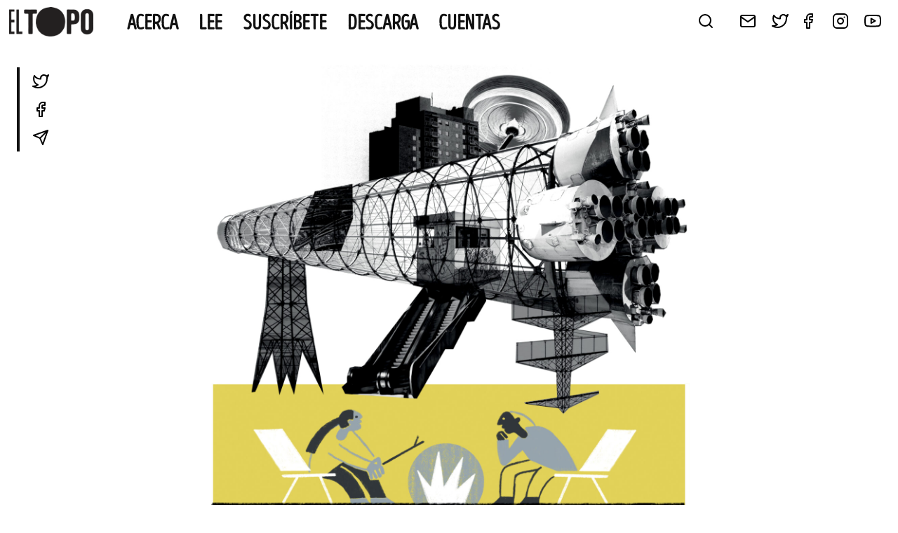

--- FILE ---
content_type: text/html; charset=UTF-8
request_url: https://eltopo.org/intervencion-estatal-y-crisis-energetica/
body_size: 13684
content:

<!DOCTYPE html>
<html lang="es" xmlns:og="http://opengraphprotocol.org/schema/" xmlns:fb="http://www.facebook.com/2008/fbml">
<head>
	<meta charset="UTF-8">
	<meta name="viewport" content="width=device-width, initial-scale=1">
	<link rel="profile" href="https://gmpg.org/xfn/11">

	<title>Intervención estatal y crisis energética &#8211; EL TOPO</title>
<meta name='robots' content='max-image-preview:large' />
<link rel="alternate" type="application/rss+xml" title="EL TOPO &raquo; Feed" href="https://eltopo.org/feed/" />
<link rel="alternate" type="application/rss+xml" title="EL TOPO &raquo; Feed de los comentarios" href="https://eltopo.org/comments/feed/" />
<link rel="alternate" type="application/rss+xml" title="EL TOPO &raquo; Comentario Intervención estatal y crisis energética del feed" href="https://eltopo.org/intervencion-estatal-y-crisis-energetica/feed/" />
<link rel="alternate" title="oEmbed (JSON)" type="application/json+oembed" href="https://eltopo.org/wp-json/oembed/1.0/embed?url=https%3A%2F%2Feltopo.org%2Fintervencion-estatal-y-crisis-energetica%2F" />
<link rel="alternate" title="oEmbed (XML)" type="text/xml+oembed" href="https://eltopo.org/wp-json/oembed/1.0/embed?url=https%3A%2F%2Feltopo.org%2Fintervencion-estatal-y-crisis-energetica%2F&#038;format=xml" />
<meta property="og:title" content="Intervención estatal y crisis energética"/><meta property="og:type" content="article"/><meta name="twitter:card" content="summary" /><meta property="og:description" content="El sistema de producción capitalista se caracteriza por un crecimiento económico continuo y acelerado, y por la concentración de los medios de producción en unas pocas manos. Los dueños de los medios de producción pueden ser accionistas de empresas privadas, entonces hablamos de capitalismo de mercado o gestores de empresas estatales, y hablamos de capitalismo [&hellip;]"/><meta property="og:url" content="https://eltopo.org/intervencion-estatal-y-crisis-energetica/"/><meta property="og:site_name" content="El Topo"/><meta property="og:image" content="https://eltopo.org/wp-content/uploads/2022/11/Politica-estatal--620x620.jpg"/><meta name="twitter:image:src" content="https://eltopo.org/wp-content/uploads/2022/11/Politica-estatal--620x620.jpg"/><style id='wp-img-auto-sizes-contain-inline-css'>
img:is([sizes=auto i],[sizes^="auto," i]){contain-intrinsic-size:3000px 1500px}
/*# sourceURL=wp-img-auto-sizes-contain-inline-css */
</style>
<style id='wp-emoji-styles-inline-css'>

	img.wp-smiley, img.emoji {
		display: inline !important;
		border: none !important;
		box-shadow: none !important;
		height: 1em !important;
		width: 1em !important;
		margin: 0 0.07em !important;
		vertical-align: -0.1em !important;
		background: none !important;
		padding: 0 !important;
	}
/*# sourceURL=wp-emoji-styles-inline-css */
</style>
<style id='wp-block-library-inline-css'>
:root{--wp-block-synced-color:#7a00df;--wp-block-synced-color--rgb:122,0,223;--wp-bound-block-color:var(--wp-block-synced-color);--wp-editor-canvas-background:#ddd;--wp-admin-theme-color:#007cba;--wp-admin-theme-color--rgb:0,124,186;--wp-admin-theme-color-darker-10:#006ba1;--wp-admin-theme-color-darker-10--rgb:0,107,160.5;--wp-admin-theme-color-darker-20:#005a87;--wp-admin-theme-color-darker-20--rgb:0,90,135;--wp-admin-border-width-focus:2px}@media (min-resolution:192dpi){:root{--wp-admin-border-width-focus:1.5px}}.wp-element-button{cursor:pointer}:root .has-very-light-gray-background-color{background-color:#eee}:root .has-very-dark-gray-background-color{background-color:#313131}:root .has-very-light-gray-color{color:#eee}:root .has-very-dark-gray-color{color:#313131}:root .has-vivid-green-cyan-to-vivid-cyan-blue-gradient-background{background:linear-gradient(135deg,#00d084,#0693e3)}:root .has-purple-crush-gradient-background{background:linear-gradient(135deg,#34e2e4,#4721fb 50%,#ab1dfe)}:root .has-hazy-dawn-gradient-background{background:linear-gradient(135deg,#faaca8,#dad0ec)}:root .has-subdued-olive-gradient-background{background:linear-gradient(135deg,#fafae1,#67a671)}:root .has-atomic-cream-gradient-background{background:linear-gradient(135deg,#fdd79a,#004a59)}:root .has-nightshade-gradient-background{background:linear-gradient(135deg,#330968,#31cdcf)}:root .has-midnight-gradient-background{background:linear-gradient(135deg,#020381,#2874fc)}:root{--wp--preset--font-size--normal:16px;--wp--preset--font-size--huge:42px}.has-regular-font-size{font-size:1em}.has-larger-font-size{font-size:2.625em}.has-normal-font-size{font-size:var(--wp--preset--font-size--normal)}.has-huge-font-size{font-size:var(--wp--preset--font-size--huge)}.has-text-align-center{text-align:center}.has-text-align-left{text-align:left}.has-text-align-right{text-align:right}.has-fit-text{white-space:nowrap!important}#end-resizable-editor-section{display:none}.aligncenter{clear:both}.items-justified-left{justify-content:flex-start}.items-justified-center{justify-content:center}.items-justified-right{justify-content:flex-end}.items-justified-space-between{justify-content:space-between}.screen-reader-text{border:0;clip-path:inset(50%);height:1px;margin:-1px;overflow:hidden;padding:0;position:absolute;width:1px;word-wrap:normal!important}.screen-reader-text:focus{background-color:#ddd;clip-path:none;color:#444;display:block;font-size:1em;height:auto;left:5px;line-height:normal;padding:15px 23px 14px;text-decoration:none;top:5px;width:auto;z-index:100000}html :where(.has-border-color){border-style:solid}html :where([style*=border-top-color]){border-top-style:solid}html :where([style*=border-right-color]){border-right-style:solid}html :where([style*=border-bottom-color]){border-bottom-style:solid}html :where([style*=border-left-color]){border-left-style:solid}html :where([style*=border-width]){border-style:solid}html :where([style*=border-top-width]){border-top-style:solid}html :where([style*=border-right-width]){border-right-style:solid}html :where([style*=border-bottom-width]){border-bottom-style:solid}html :where([style*=border-left-width]){border-left-style:solid}html :where(img[class*=wp-image-]){height:auto;max-width:100%}:where(figure){margin:0 0 1em}html :where(.is-position-sticky){--wp-admin--admin-bar--position-offset:var(--wp-admin--admin-bar--height,0px)}@media screen and (max-width:600px){html :where(.is-position-sticky){--wp-admin--admin-bar--position-offset:0px}}

/*# sourceURL=wp-block-library-inline-css */
</style><style id='global-styles-inline-css'>
:root{--wp--preset--aspect-ratio--square: 1;--wp--preset--aspect-ratio--4-3: 4/3;--wp--preset--aspect-ratio--3-4: 3/4;--wp--preset--aspect-ratio--3-2: 3/2;--wp--preset--aspect-ratio--2-3: 2/3;--wp--preset--aspect-ratio--16-9: 16/9;--wp--preset--aspect-ratio--9-16: 9/16;--wp--preset--color--black: #000000;--wp--preset--color--cyan-bluish-gray: #abb8c3;--wp--preset--color--white: #ffffff;--wp--preset--color--pale-pink: #f78da7;--wp--preset--color--vivid-red: #cf2e2e;--wp--preset--color--luminous-vivid-orange: #ff6900;--wp--preset--color--luminous-vivid-amber: #fcb900;--wp--preset--color--light-green-cyan: #7bdcb5;--wp--preset--color--vivid-green-cyan: #00d084;--wp--preset--color--pale-cyan-blue: #8ed1fc;--wp--preset--color--vivid-cyan-blue: #0693e3;--wp--preset--color--vivid-purple: #9b51e0;--wp--preset--gradient--vivid-cyan-blue-to-vivid-purple: linear-gradient(135deg,rgb(6,147,227) 0%,rgb(155,81,224) 100%);--wp--preset--gradient--light-green-cyan-to-vivid-green-cyan: linear-gradient(135deg,rgb(122,220,180) 0%,rgb(0,208,130) 100%);--wp--preset--gradient--luminous-vivid-amber-to-luminous-vivid-orange: linear-gradient(135deg,rgb(252,185,0) 0%,rgb(255,105,0) 100%);--wp--preset--gradient--luminous-vivid-orange-to-vivid-red: linear-gradient(135deg,rgb(255,105,0) 0%,rgb(207,46,46) 100%);--wp--preset--gradient--very-light-gray-to-cyan-bluish-gray: linear-gradient(135deg,rgb(238,238,238) 0%,rgb(169,184,195) 100%);--wp--preset--gradient--cool-to-warm-spectrum: linear-gradient(135deg,rgb(74,234,220) 0%,rgb(151,120,209) 20%,rgb(207,42,186) 40%,rgb(238,44,130) 60%,rgb(251,105,98) 80%,rgb(254,248,76) 100%);--wp--preset--gradient--blush-light-purple: linear-gradient(135deg,rgb(255,206,236) 0%,rgb(152,150,240) 100%);--wp--preset--gradient--blush-bordeaux: linear-gradient(135deg,rgb(254,205,165) 0%,rgb(254,45,45) 50%,rgb(107,0,62) 100%);--wp--preset--gradient--luminous-dusk: linear-gradient(135deg,rgb(255,203,112) 0%,rgb(199,81,192) 50%,rgb(65,88,208) 100%);--wp--preset--gradient--pale-ocean: linear-gradient(135deg,rgb(255,245,203) 0%,rgb(182,227,212) 50%,rgb(51,167,181) 100%);--wp--preset--gradient--electric-grass: linear-gradient(135deg,rgb(202,248,128) 0%,rgb(113,206,126) 100%);--wp--preset--gradient--midnight: linear-gradient(135deg,rgb(2,3,129) 0%,rgb(40,116,252) 100%);--wp--preset--font-size--small: 13px;--wp--preset--font-size--medium: 20px;--wp--preset--font-size--large: 36px;--wp--preset--font-size--x-large: 42px;--wp--preset--spacing--20: 0.44rem;--wp--preset--spacing--30: 0.67rem;--wp--preset--spacing--40: 1rem;--wp--preset--spacing--50: 1.5rem;--wp--preset--spacing--60: 2.25rem;--wp--preset--spacing--70: 3.38rem;--wp--preset--spacing--80: 5.06rem;--wp--preset--shadow--natural: 6px 6px 9px rgba(0, 0, 0, 0.2);--wp--preset--shadow--deep: 12px 12px 50px rgba(0, 0, 0, 0.4);--wp--preset--shadow--sharp: 6px 6px 0px rgba(0, 0, 0, 0.2);--wp--preset--shadow--outlined: 6px 6px 0px -3px rgb(255, 255, 255), 6px 6px rgb(0, 0, 0);--wp--preset--shadow--crisp: 6px 6px 0px rgb(0, 0, 0);}:where(.is-layout-flex){gap: 0.5em;}:where(.is-layout-grid){gap: 0.5em;}body .is-layout-flex{display: flex;}.is-layout-flex{flex-wrap: wrap;align-items: center;}.is-layout-flex > :is(*, div){margin: 0;}body .is-layout-grid{display: grid;}.is-layout-grid > :is(*, div){margin: 0;}:where(.wp-block-columns.is-layout-flex){gap: 2em;}:where(.wp-block-columns.is-layout-grid){gap: 2em;}:where(.wp-block-post-template.is-layout-flex){gap: 1.25em;}:where(.wp-block-post-template.is-layout-grid){gap: 1.25em;}.has-black-color{color: var(--wp--preset--color--black) !important;}.has-cyan-bluish-gray-color{color: var(--wp--preset--color--cyan-bluish-gray) !important;}.has-white-color{color: var(--wp--preset--color--white) !important;}.has-pale-pink-color{color: var(--wp--preset--color--pale-pink) !important;}.has-vivid-red-color{color: var(--wp--preset--color--vivid-red) !important;}.has-luminous-vivid-orange-color{color: var(--wp--preset--color--luminous-vivid-orange) !important;}.has-luminous-vivid-amber-color{color: var(--wp--preset--color--luminous-vivid-amber) !important;}.has-light-green-cyan-color{color: var(--wp--preset--color--light-green-cyan) !important;}.has-vivid-green-cyan-color{color: var(--wp--preset--color--vivid-green-cyan) !important;}.has-pale-cyan-blue-color{color: var(--wp--preset--color--pale-cyan-blue) !important;}.has-vivid-cyan-blue-color{color: var(--wp--preset--color--vivid-cyan-blue) !important;}.has-vivid-purple-color{color: var(--wp--preset--color--vivid-purple) !important;}.has-black-background-color{background-color: var(--wp--preset--color--black) !important;}.has-cyan-bluish-gray-background-color{background-color: var(--wp--preset--color--cyan-bluish-gray) !important;}.has-white-background-color{background-color: var(--wp--preset--color--white) !important;}.has-pale-pink-background-color{background-color: var(--wp--preset--color--pale-pink) !important;}.has-vivid-red-background-color{background-color: var(--wp--preset--color--vivid-red) !important;}.has-luminous-vivid-orange-background-color{background-color: var(--wp--preset--color--luminous-vivid-orange) !important;}.has-luminous-vivid-amber-background-color{background-color: var(--wp--preset--color--luminous-vivid-amber) !important;}.has-light-green-cyan-background-color{background-color: var(--wp--preset--color--light-green-cyan) !important;}.has-vivid-green-cyan-background-color{background-color: var(--wp--preset--color--vivid-green-cyan) !important;}.has-pale-cyan-blue-background-color{background-color: var(--wp--preset--color--pale-cyan-blue) !important;}.has-vivid-cyan-blue-background-color{background-color: var(--wp--preset--color--vivid-cyan-blue) !important;}.has-vivid-purple-background-color{background-color: var(--wp--preset--color--vivid-purple) !important;}.has-black-border-color{border-color: var(--wp--preset--color--black) !important;}.has-cyan-bluish-gray-border-color{border-color: var(--wp--preset--color--cyan-bluish-gray) !important;}.has-white-border-color{border-color: var(--wp--preset--color--white) !important;}.has-pale-pink-border-color{border-color: var(--wp--preset--color--pale-pink) !important;}.has-vivid-red-border-color{border-color: var(--wp--preset--color--vivid-red) !important;}.has-luminous-vivid-orange-border-color{border-color: var(--wp--preset--color--luminous-vivid-orange) !important;}.has-luminous-vivid-amber-border-color{border-color: var(--wp--preset--color--luminous-vivid-amber) !important;}.has-light-green-cyan-border-color{border-color: var(--wp--preset--color--light-green-cyan) !important;}.has-vivid-green-cyan-border-color{border-color: var(--wp--preset--color--vivid-green-cyan) !important;}.has-pale-cyan-blue-border-color{border-color: var(--wp--preset--color--pale-cyan-blue) !important;}.has-vivid-cyan-blue-border-color{border-color: var(--wp--preset--color--vivid-cyan-blue) !important;}.has-vivid-purple-border-color{border-color: var(--wp--preset--color--vivid-purple) !important;}.has-vivid-cyan-blue-to-vivid-purple-gradient-background{background: var(--wp--preset--gradient--vivid-cyan-blue-to-vivid-purple) !important;}.has-light-green-cyan-to-vivid-green-cyan-gradient-background{background: var(--wp--preset--gradient--light-green-cyan-to-vivid-green-cyan) !important;}.has-luminous-vivid-amber-to-luminous-vivid-orange-gradient-background{background: var(--wp--preset--gradient--luminous-vivid-amber-to-luminous-vivid-orange) !important;}.has-luminous-vivid-orange-to-vivid-red-gradient-background{background: var(--wp--preset--gradient--luminous-vivid-orange-to-vivid-red) !important;}.has-very-light-gray-to-cyan-bluish-gray-gradient-background{background: var(--wp--preset--gradient--very-light-gray-to-cyan-bluish-gray) !important;}.has-cool-to-warm-spectrum-gradient-background{background: var(--wp--preset--gradient--cool-to-warm-spectrum) !important;}.has-blush-light-purple-gradient-background{background: var(--wp--preset--gradient--blush-light-purple) !important;}.has-blush-bordeaux-gradient-background{background: var(--wp--preset--gradient--blush-bordeaux) !important;}.has-luminous-dusk-gradient-background{background: var(--wp--preset--gradient--luminous-dusk) !important;}.has-pale-ocean-gradient-background{background: var(--wp--preset--gradient--pale-ocean) !important;}.has-electric-grass-gradient-background{background: var(--wp--preset--gradient--electric-grass) !important;}.has-midnight-gradient-background{background: var(--wp--preset--gradient--midnight) !important;}.has-small-font-size{font-size: var(--wp--preset--font-size--small) !important;}.has-medium-font-size{font-size: var(--wp--preset--font-size--medium) !important;}.has-large-font-size{font-size: var(--wp--preset--font-size--large) !important;}.has-x-large-font-size{font-size: var(--wp--preset--font-size--x-large) !important;}
/*# sourceURL=global-styles-inline-css */
</style>

<style id='classic-theme-styles-inline-css'>
/*! This file is auto-generated */
.wp-block-button__link{color:#fff;background-color:#32373c;border-radius:9999px;box-shadow:none;text-decoration:none;padding:calc(.667em + 2px) calc(1.333em + 2px);font-size:1.125em}.wp-block-file__button{background:#32373c;color:#fff;text-decoration:none}
/*# sourceURL=/wp-includes/css/classic-themes.min.css */
</style>
<link rel='stylesheet' id='contact-form-7-css' href='https://eltopo.org/wp-content/plugins/contact-form-7/includes/css/styles.css?ver=6.1.4' media='all' />
<link rel='stylesheet' id='topo-style-base-css' href='https://eltopo.org/wp-content/themes/topo/style.css?ver=2.0.0' media='all' />
<link rel='stylesheet' id='topo-style-css' href='https://eltopo.org/wp-content/themes/topo/css/style.css?ver=2.0.0' media='all' />
<link rel='stylesheet' id='wp-block-paragraph-css' href='https://eltopo.org/wp-includes/blocks/paragraph/style.min.css?ver=6.9' media='all' />
<link rel="https://api.w.org/" href="https://eltopo.org/wp-json/" /><link rel="alternate" title="JSON" type="application/json" href="https://eltopo.org/wp-json/wp/v2/posts/9924" /><link rel="EditURI" type="application/rsd+xml" title="RSD" href="https://eltopo.org/xmlrpc.php?rsd" />
<meta name="generator" content="WordPress 6.9" />
<link rel="canonical" href="https://eltopo.org/intervencion-estatal-y-crisis-energetica/" />
<link rel='shortlink' href='https://eltopo.org/?p=9924' />
<link rel="pingback" href="https://eltopo.org/xmlrpc.php"><link rel='shortcut icon' href='https://eltopo.org/wp-content/themes/topo/img/favicon.png' />
		<style type="text/css">
					.site-title,
			.site-description {
				position: absolute;
				clip: rect(1px, 1px, 1px, 1px);
				}
					</style>
		<link rel="icon" href="https://eltopo.org/wp-content/uploads/2022/09/cropped-favicon-32x32.png" sizes="32x32" />
<link rel="icon" href="https://eltopo.org/wp-content/uploads/2022/09/cropped-favicon-192x192.png" sizes="192x192" />
<link rel="apple-touch-icon" href="https://eltopo.org/wp-content/uploads/2022/09/cropped-favicon-180x180.png" />
<meta name="msapplication-TileImage" content="https://eltopo.org/wp-content/uploads/2022/09/cropped-favicon-270x270.png" />
		<style id="wp-custom-css">
			h2.suscriptions__label {
	margin-top: 48px;
}

.number__cover img {
	width: 250px;
}

.entry-content a,
.force_color a {
	text-decoration: underline;
	text-decoration-color: #b8ffad;
}

.no-style-link a {
	text-decoration: none !important;
}

.subscribe_button a {
  border-bottom: 8px solid #50cc45 !important;
  background-color: #28a745 !important;
  transition: background-color 0.2s ease, border-color 0.2s ease !important;
	color: white !important;
padding: 0 12px !important;
line-height: 40px !important;
	font-size: 4rem;
font-family: var(--font-headers);
}

.suscribe_column {
	border: 1px solid black !important;
	padding-bottom: 10px !important;
}

.suscribe_column h3 {
	padding-top: .7em !important;
	padding-bottom: .6em !important;
}

.article__author-desc {
	line-height: 1.2;
	margin-bottom: 36px;
}

.article__author-desc a {
	text-decoration: underline;
	text-decoration-style: dashed;
}		</style>
		</head>

<body class="wp-singular post-template-default single single-post postid-9924 single-format-standard wp-custom-logo wp-theme-topo no-sidebar">
<div id="page" class="site">
	<a class="skip-link screen-reader-text" href="#primary">Skip to content</a>

	<header id="masthead" class="site-header">
			<div class="site-branding">
					<a href="https://eltopo.org/" class="custom-logo-link" rel="home"><img width="592" height="206" src="https://eltopo.org/wp-content/uploads/2021/11/cabecera-simple.png" class="custom-logo" alt="EL TOPO" decoding="async" fetchpriority="high" srcset="https://eltopo.org/wp-content/uploads/2021/11/cabecera-simple.png 592w, https://eltopo.org/wp-content/uploads/2021/11/cabecera-simple-300x104.png 300w" sizes="(max-width: 592px) 100vw, 592px" /></a>							<p class="site-title">
									<a href="https://eltopo.org/" rel="home">
											EL TOPO									</a>
							</p>
												<p class="site-description">
									El periódico tabernario más leído de Sevilla							</p>
								</div>
			<div class="site-navigation">
					<nav id="site-navigation" class="site_navigation__left main-navigation">
							<button class="menu-toggle" aria-controls="primary-menu" aria-expanded="false">
									<img class="closed" src="/wp-content/themes/topo/img/feather/menu.svg" />
									<img class="open" src="/wp-content/themes/topo/img/feather/x.svg" />
							</button>
							<div class="menu-menu-principal-container"><ul id="primary-menu" class="menu"><li id="menu-item-11333" class="menu-item menu-item-type-post_type menu-item-object-page menu-item-11333"><a href="https://eltopo.org/el_topo/">Acerca</a></li>
<li id="menu-item-8397" class="menu-item menu-item-type-post_type menu-item-object-page menu-item-8397"><a href="https://eltopo.org/lee/">Lee</a></li>
<li id="menu-item-8390" class="menu-item menu-item-type-post_type menu-item-object-page menu-item-8390"><a href="https://eltopo.org/suscribete/">Suscríbete</a></li>
<li id="menu-item-5042" class="menu-item menu-item-type-post_type menu-item-object-page menu-item-5042"><a href="https://eltopo.org/leer-descargar-el-topo/">Descarga</a></li>
<li id="menu-item-10903" class="menu-item menu-item-type-post_type menu-item-object-page menu-item-10903"><a href="https://eltopo.org/cuentas/">CUENTAS</a></li>
</ul></div>					</nav>
					<div class="site-navigation__right">
							<div class="search-widget">
									<img class="trigger" src="/wp-content/themes/topo/img/feather/search.svg" />
									<div class="search-wrapper">
											<form class="search-form" action="/">
													<input class="search-form__query" type="text" placeholder="¿Qué buscas?" name="s" />
													<input class="search-form__submit" type="submit" value="Busca" />
											</form>
											<img class="bg" src="/wp-content/themes/topo/img/logos/logo--el-topo--footer.jpg" /><br/>
											<img class="trigger close" src="/wp-content/themes/topo/img/feather/x.svg" />
									</div>
							</div>
							<div class="menu-social">
									<ul class="menu-social__items menu-inline">
											<li class="menu-social__item">
													<a href="/contacta">
														<img src="/wp-content/themes/topo/img/feather/mail.svg" />
													</a>
											</li>
											<li class="menu-social__item">
													<a href="http://twitter.com/@TopoTabernario" target="_blank">
														<img src="/wp-content/themes/topo/img/feather/twitter.svg" />
													</a>
											</li>
											<li class="menu-social__item menu-social__item--facebook">
													<a href="http://www.facebook.com/TopoTabernario" target="_blank">
															<img src="/wp-content/themes/topo/img/feather/facebook.svg" />
													</a>
											</li>
											<li class="menu-social__item">
													<a href="https://www.instagram.com/topotabernario/" target="_blank">
															<img src="/wp-content/themes/topo/img/feather/instagram.svg" />
													</a>
											</li>
											<li class="menu-social__item">
													<a href="http://www.youtube.com/channel/UC3oXzkzOwWPXEqbVnmgOjWA" target="_blank">
															<img src="/wp-content/themes/topo/img/feather/youtube.svg" />
													</a>
											</li>
									</ul>
							</div>
					</div>
			</div>
        </header><!-- #masthead -->

	<main id="primary" class="site-main fixed-width">

		
<div class="progress-container">
    <div class="progress-bar" id="progress-bar"></div>
  </div>
<article id="post-9924" class="article post-9924 post type-post status-publish format-standard has-post-thumbnail hentry category-politica-estatal tag-alternativas tag-intervencion tag-sector-energetico">
        <div class="article__image">
			<div class="post-thumbnail">
				<img width="2560" height="2560" src="https://eltopo.org/wp-content/uploads/2022/11/Politica-estatal--scaled.jpg" class="attachment-post-thumbnail size-post-thumbnail wp-post-image" alt="" decoding="async" srcset="https://eltopo.org/wp-content/uploads/2022/11/Politica-estatal--scaled.jpg 2560w, https://eltopo.org/wp-content/uploads/2022/11/Politica-estatal--620x620.jpg 620w, https://eltopo.org/wp-content/uploads/2022/11/Politica-estatal--920x920.jpg 920w, https://eltopo.org/wp-content/uploads/2022/11/Politica-estatal--300x300.jpg 300w, https://eltopo.org/wp-content/uploads/2022/11/Politica-estatal--768x768.jpg 768w, https://eltopo.org/wp-content/uploads/2022/11/Politica-estatal--1536x1536.jpg 1536w, https://eltopo.org/wp-content/uploads/2022/11/Politica-estatal--2048x2048.jpg 2048w, https://eltopo.org/wp-content/uploads/2022/11/Politica-estatal--900x900.jpg 900w, https://eltopo.org/wp-content/uploads/2022/11/Politica-estatal--450x450.jpg 450w" sizes="(max-width: 2560px) 100vw, 2560px" />			</div><!-- .post-thumbnail -->

		</div>
  <div class="article__number-section">
      <span class="left">
          nº55 · Nov 2022  | <b><a href="https://eltopo.org/category/politica-estatal/">política estatal</a></b>
      </span>
  </div>
        <h1 class="article__title">Intervención estatal y crisis energética</h1>                <div class="article__meta">
                        <h3 class="article__author">
                                        Jesús M. Castillo                          </h3>
                              <h4 class="article__art">
                                                                                Ilustra
                                                                                                <a href="http://www.instagram.com/campo.amarillo" target="_blank">
                                                                        Alba Gallardo                                                         </a>
                                                                </h4>
          </div>
    <div class="article__content">
                        <p class="article__excerpt">
                                Los Estados están aumentando su intervención en el sector energético para seguir alimentando la demanda con la quema de más combustibles fósiles. ¿Por qué hacen esto? ¿Cuáles pueden ser nuestras alternativas?                </p>
        
<p>El sistema de producción capitalista se caracteriza por un crecimiento económico continuo y acelerado, y por la concentración de los medios de producción en unas pocas manos. Los dueños de los medios de producción pueden ser accionistas de empresas privadas, entonces hablamos de capitalismo de mercado o gestores de empresas estatales, y hablamos de capitalismo de Estado. Todas las economías actuales cuentan con diferentes grados de ambos tipos de capitalismo, según el peso del Estado en el control de los medios de producción. Los grandes capitalistas, y políticos a su servicio, optaron por la privatización de empresas estatales en la estrategia neoliberal puesta en marcha en los años setenta.</p>



<p>Actualmente, el modelo económico neoliberal está en crisis debido a diferentes factores entre los que destacan rivalidades imperialistas crecientes y la crisis energética. En particular, esta viene dada, de fondo, por una creciente carestía y encarecimiento del gas y el petróleo. Esta crisis está llevando a muchos Estados a aumentar su intervención en el sector energético. Se refleja en un aumento de ayudas a empresas energéticas privadas e, incluso, en la estatalización de algunas de ellas. Por ejemplo, el Gobierno alemán ha intervenido tres grandes empresas gasísticas y ha tomado el control de las refinerías de la petrolera rusa en Alemania. Por su parte, el Gobierno francés está aumentando su participación mayoritaria en la gran empresa Électricité de France (EDF). En el Reino Unido, son cada vez más las políticas que piden la renacionalización de las compañías energéticas, lo que ha llevado a que los mercados reaccionen muy negativamente ante el anuncio, ya rectificado, del nuevo Gobierno de bajar los impuestos pues debilita la capacidad de intervención estatal.</p>



<p>Las clases dirigentes pretenden asegurar las inversiones para controlar el suministro y los precios, de manera que la demanda energética pueda seguir creciendo. Tengamos en cuenta que el crecimiento económico capitalista está unido al aumento de consumo energético. En muchas ocasiones, estas intervenciones estatales se justifican por las consecuencias de la guerra en Ucrania, ocultando un panorama general de carestía energética y de materiales claves.</p>



<p>Estamos ante el inicio de un aumento de la intervención estatal en el sector energético para seguir quemando combustibles fósiles. Sin embargo, estos deben quedarse en el subsuelo si no queremos entrar en la fase de cambio climático brusco. Además, las multimillonarias ayudas públicas a energías renovables están concentrándose en el oligopolio energético al tiempo que provocan fuertes impactos socioambientales en multitud de zonas rurales. No obstante, a pesar de todos estos esfuerzos<br>estatales por seguir alimentando el crecimiento de la demanda energética, las limitaciones físicas en la disponibilidad de hidrocarburos conducirán al decrecimiento económico, es decir, crisis capitalista.</p>



<p>Frente a los modelos estatales ecocidas, tenemos que apostar por un reparto democrático de las riquezas como base para un decrecimiento económico responsable que ajuste nuestra huella ecológica al territorio biodisponible y mejore nuestra calidad de vida. ¿Cómo hacemos esto?</p>



<p>Creo que es importante que tengamos claro que los Estados capitalistas actuales son herramientas de poder político de las clases dirigentes. Por lo tanto, no podemos confundir la estatalización de una empresa con su control democrático. Para dotar a una empresa de control realmente público no basta con que esté gestionada por burócratas. Tiene que estar gestionada por su plantilla al servicio de la gente trabajadora.</p>



<p>Además, para repartir y decrecer democráticamente, es clave impulsar las luchas desde abajo, en nuestros barrios y centros de trabajo. Estas luchas construyen redes sociales de solidaridad y democracia que deberían pilotar el reparto decrecentista. En estos momentos, contamos con una gran oportunidad pues están creciendo las luchas que exigen que los costes derivados de la inflación se repartan entre clases sociales. Con la crisis energética de fondo, tenemos que dotar a estas luchas económicas de contenido ecologista, al tiempo que las unimos con las luchas feministas, LGTBI+, territoriales… Por ejemplo, los barrios de clase trabajadora con rentas más bajas en Sevilla sufren, habitualmente, cortes de luz por falta de inversión en la infraestructura eléctrica. Unas instalaciones gestionadas por Endesa, empresa cuya privatización comenzó un Gobierno del PSOE a finales de los años ochenta y culminó el PP diez años después. Estos cortes de luz han llevado a la movilización vecinal agrupada en la plataforma Barrios Hartos y ya han conseguido la renovación de infraestructuras por parte de Endesa, así como el pago de indemnizaciones a las vecinas afectadas por apagones.</p>



<p>Debemos apostar por un control público, desde abajo, del sector energético, que nos asegure suministro básico a precios asequibles. Pero no solo eso, también es clave que esta gestión pública reduzca la demanda energética global, y apueste por energías renovables de forma descentralizada y reduciendo al mínimo sus impactos socioambientales. Con estos objetivos, es importante un consumo energético responsable y, sobre todo, una producción responsable. Por ejemplo, hay que prohibir la obsolescencia programada que tanta energía y materiales malgasta.</p>



<p>La profundidad de la crisis sistémica actual requiere una orientación radical, realista y práctica. Desde un análisis científico, la superación del capitalismo aparece más urgente cada día. No nos engañemos, no hay producción capitalista social y ambientalmente sostenible, como no hay capitalismo sin guerras. Como dicen los movimientos sociales frente a la emergencia climática: «cambiemos el sistema, no el clima». Revolucionemos nuestra energía.</p>



<p class="has-text-align-right"><em>Una versión inicial de este texto fue publicada en El Salto</em>.</p>
    </div><!-- .entry-content -->
    <div class="menu-share">
        <ul class="menu-share__items">
            <li class="menu-share__item" data-tooltip="Comparte este artículo en Twitter" data-tooltip-right>
                <a href="https://twitter.com/intent/tweet?text=Intervención estatal y crisis energética https://eltopo.org/intervencion-estatal-y-crisis-energetica/" target="_blank">
                    <img src="/wp-content/themes/topo/img/feather/twitter.svg" />
                </a>
            </li>
            <li class="menu-share__item" data-tooltip="Comparte este artículo en Facebook" data-tooltip-right>
                <a href="https://www.facebook.com/sharer/sharer.php?u=https://eltopo.org/intervencion-estatal-y-crisis-energetica/&t=Intervención estatal y crisis energética" target="_blank">
                    <img src="/wp-content/themes/topo/img/feather/facebook.svg" />
                </a>
            </li>
            <li class="menu-share__item" data-tooltip="Comparte este artículo en Telegram" data-tooltip-right>
                <a href="https://t.me/share/url?url=https://eltopo.org/intervencion-estatal-y-crisis-energetica/&text=Intervención estatal y crisis energética" target="_blank">
                    <img src="/wp-content/themes/topo/img/feather/send.svg" />
                </a>
            </li>
        </ul>
    </div>
    <footer class="article__footer">
                        <h5 class="article__author-desc">
            Por Jesús M. Castillo  . Equipo de El Topo        </h5>
        <div class="other_articles">
            <p class="other_articles__label">
                Otros artículos de Jesús M. Castillo   
            </p>
            <ul class="other_articles__items">
                            <li class="other_articles__item">
                    <a href="https://eltopo.org/el-guadalquivir-envenenado/">
                        ¿El Guadalquivir envenenado?                    </a>
                </li>
                            <li class="other_articles__item">
                    <a href="https://eltopo.org/la-gran-burbuja-y-el-anillo-verde-de-sevilla/">
                        La gran burbuja y el anillo verde de Sevilla                    </a>
                </li>
                            <li class="other_articles__item">
                    <a href="https://eltopo.org/la-lucha-del-personal-tecnico-de-integracion-social/">
                        La lucha del personal técnico de integración social                    </a>
                </li>
                            <li class="other_articles__item">
                    <a href="https://eltopo.org/sororidad-en-los-centros-de-trabajo/">
                        Sororidad en los centros de trabajo                    </a>
                </li>
                            <li class="other_articles__item">
                    <a href="https://eltopo.org/huelga-en-las-tiendas-de-inditex/">
                        Huelga en las tiendas de Inditex                    </a>
                </li>
                            <li class="other_articles__item">
                    <a href="https://eltopo.org/telemarketing-en-luchapor-un-convenio-digno/">
                        TELEMARKETING EN LUCHA<br>POR UN CONVENIO DIGNO                    </a>
                </li>
                            <li class="other_articles__item">
                    <a href="https://eltopo.org/quieres-colaborar-con-tu-solidaridad/">
                        ¿Quieres colaborar con tu solidaridad?                    </a>
                </li>
                            <li class="other_articles__item">
                    <a href="https://eltopo.org/luchando-desde-la-ciencia/">
                        LUCHANDO DESDE LA CIENCIA                    </a>
                </li>
                            <li class="other_articles__item">
                    <a href="https://eltopo.org/la-nueva-reforma-laboral-a-debate/">
                        La nueva reforma laboral a debate                    </a>
                </li>
                            <li class="other_articles__item">
                    <a href="https://eltopo.org/al-filo-de-la-navaja/">
                        AL FILO DE LA NAVAJA                    </a>
                </li>
                            <li class="other_articles__item">
                    <a href="https://eltopo.org/la-lucha-por-nuestros-servicios-publicos/">
                        La lucha por nuestros servicios públicos                    </a>
                </li>
                            <li class="other_articles__item">
                    <a href="https://eltopo.org/sindicalismo-estudiantil/">
                        Sindicalismo estudiantil                    </a>
                </li>
                            <li class="other_articles__item">
                    <a href="https://eltopo.org/sindicatos-la-lucha-es-el-unico-camino/">
                        Sindicatos: la lucha es el único camino                    </a>
                </li>
                            <li class="other_articles__item">
                    <a href="https://eltopo.org/desde-el-tajo-ante-la-pandemia-2/">
                        Desde el tajo ante la pandemia                    </a>
                </li>
                            <li class="other_articles__item">
                    <a href="https://eltopo.org/la-sanidad-publica-andaluz-en-lucha/">
                        La sanidad pública andaluza en lucha                    </a>
                </li>
                            <li class="other_articles__item">
                    <a href="https://eltopo.org/lo-que-hay-detras-de-metro-de-sevilla/">
                        Lo que hay detrás de Metro de Sevilla                    </a>
                </li>
                            <li class="other_articles__item">
                    <a href="https://eltopo.org/por-un-area-metropolitana-realmente-sostenible/">
                        Por un área metropolitana realmente sostenible                    </a>
                </li>
                            <li class="other_articles__item">
                    <a href="https://eltopo.org/hay-que-ir-a-los-sindicatos-informarse-y-luchar-para-perder-el-miedo/">
                        «Hay que ir a los sindicatos, informarse y luchar para perder el miedo»                    </a>
                </li>
                            <li class="other_articles__item">
                    <a href="https://eltopo.org/el-curre-del-top-manta-en-sevilla/">
                        El curre del top manta en Sevilla                    </a>
                </li>
                            <li class="other_articles__item">
                    <a href="https://eltopo.org/la-precariedad-laboral-te-guia-por-sevilla/">
                        La precariedad laboral te guía por Sevilla                    </a>
                </li>
                            <li class="other_articles__item">
                    <a href="https://eltopo.org/entre-la-precariedad-laboral-y-el-militarismo/">
                        Entre la precariedad laboral y el militarismo                    </a>
                </li>
                            <li class="other_articles__item">
                    <a href="https://eltopo.org/la-papeleta-magica/">
                        ¡¿La papeleta mágica?!                    </a>
                </li>
                            <li class="other_articles__item">
                    <a href="https://eltopo.org/refugiads-ambientales-una-crisis-en-las-sombras-del-sistema/">
                        Refugiad@s ambientales:                    </a>
                </li>
                            <li class="other_articles__item">
                    <a href="https://eltopo.org/se-puede-se-debe-luchar-contra-los-ere/">
                        ¡Se puede, se debe, luchar contra los ERE!                    </a>
                </li>
                            <li class="other_articles__item">
                    <a href="https://eltopo.org/a-pie-de-tajo/">
                        Luchando contra la precariedad en la hostelería sevillana                    </a>
                </li>
                            <li class="other_articles__item">
                    <a href="https://eltopo.org/desde-el-tajo-ante-la-pandemia/">
                        Desde el tajo ante la pandemia                    </a>
                </li>
                        </ul>
        </div>
                                <div class="article__tags">
              <span class="tags-links">
                  <a href="https://eltopo.org/tag/alternativas/" rel="tag">alternativas</a><a href="https://eltopo.org/tag/intervencion/" rel="tag">intervención</a><a href="https://eltopo.org/tag/sector-energetico/" rel="tag">sector energético</a>              </span>
        </div>
          </footer><!-- .entry-footer -->
</article><!-- #post-4947 -->

	</main><!-- #main -->
	<div class="view-entities">
			<h3 class="view-entities__label">
					<a href="/suscribete">
							Nos apoya
					</a>
			</h3>
			<div class="view-entities__items">
										<div class="view-entities__item grid-two">
							<div class="left">
									<div class="view-entities__image">
											<img width="100" height="100" src="https://eltopo.org/wp-content/uploads/2020/10/logo_color_crac.png" class="attachment-post-thumbnail size-post-thumbnail wp-post-image" alt="" decoding="async" loading="lazy" />									</div>
							</div>
							<div class="right">
									<div class="view-entities__summary">
										<!-- wp:paragraph -->
<p>Un equipo que presta servicios de formación, asesoría y acompañamiento en el marco de la economía social y solidaria sin ánimo de lucro. Desarrolla proyectos para el impulso de la Educación para la Participación, construye y difunde materiales y herramientas para la acción social participativa.</p>
<!-- /wp:paragraph -->									</div>
																		<div class="view-entities__seemore">
											<a href="http://redasociativa.org/crac/" target="_blank">
													http://redasociativa.org/crac/											</a>
									</div>
																</div>
					</div>
								</div>
	</div>
  
	<footer id="colophon" class="site-footer">
			<div class="go-top hidden">
					<img src="/wp-content/themes/topo/img/feather/arrow-up.svg" />
			</div>
								<img class="topito" src="/wp-content/themes/topo/img/logos/logo--el-topo--footer.jpg" />
						<div class="signature">
                                        El Topo. El periódico tabernario más leído de Sevilla.<br />
<a href="https://creativecommons.org/licenses/by-nc-sa/4.0/deed.es" target="_blank" style="border-top: 1px solid #333; padding: 5px 10px;" >
<svg xmlns="http://www.w3.org/2000/svg" height="16" width="15.5" viewBox="0 0 496 512"><!--!Font Awesome Free 6.5.1 by @fontawesome - https://fontawesome.com License - https://fontawesome.com/license/free Copyright 2024 Fonticons, Inc.--><path fill="#AAA" d="M245.8 214.9l-33.2 17.3c-9.4-19.6-25.2-19.9-27.5-19.9-22.1 0-33.2 14.6-33.2 43.8 0 23.6 9.2 43.8 33.2 43.8 14.5 0 24.7-7.1 30.6-21.3l30.6 15.5c-6.2 11.5-25.7 39-65.1 39-22.6 0-74-10.3-74-77.1 0-58.7 43-77.1 72.6-77.1 30.7 0 52.7 12 66 35.9zm143.1 0l-32.8 17.3c-9.5-19.8-25.7-19.9-27.9-19.9-22.1 0-33.2 14.6-33.2 43.8 0 23.6 9.2 43.8 33.2 43.8 14.5 0 24.7-7.1 30.5-21.3l31 15.5c-2.1 3.8-21.4 39-65.1 39-22.7 0-74-9.9-74-77.1 0-58.7 43-77.1 72.6-77.1 30.7 0 52.6 12 65.6 35.9zM247.6 8.1C104.7 8.1 0 123.1 0 256.1c0 138.5 113.6 248 247.6 248 129.9 0 248.4-100.9 248.4-248 0-137.9-106.6-248-248.4-248zm.9 450.8c-112.5 0-203.7-93-203.7-202.8 0-105.4 85.4-203.3 203.7-203.3 112.5 0 202.8 89.5 202.8 203.3 0 121.7-99.7 202.8-202.8 202.8z"/></svg>
<svg xmlns="http://www.w3.org/2000/svg" height="16" width="15.5" viewBox="0 0 496 512"><!--!Font Awesome Free 6.5.1 by @fontawesome - https://fontawesome.com License - https://fontawesome.com/license/free Copyright 2024 Fonticons, Inc.--><path fill="#AAA" d="M314.9 194.4v101.4h-28.3v120.5h-77.1V295.9h-28.3V194.4c0-4.4 1.6-8.2 4.6-11.3 3.1-3.1 6.9-4.7 11.3-4.7H299c4.1 0 7.8 1.6 11.1 4.7 3.1 3.2 4.8 6.9 4.8 11.3zm-101.5-63.7c0-23.3 11.5-35 34.5-35s34.5 11.7 34.5 35c0 23-11.5 34.5-34.5 34.5s-34.5-11.5-34.5-34.5zM247.6 8C389.4 8 496 118.1 496 256c0 147.1-118.5 248-248.4 248C113.6 504 0 394.5 0 256 0 123.1 104.7 8 247.6 8zm.8 44.7C130.2 52.7 44.7 150.6 44.7 256c0 109.8 91.2 202.8 203.7 202.8 103.2 0 202.8-81.1 202.8-202.8 .1-113.8-90.2-203.3-202.8-203.3z"/></svg>
<svg xmlns="http://www.w3.org/2000/svg" height="16" width="15.5" viewBox="0 0 496 512"><!--!Font Awesome Free 6.5.1 by @fontawesome - https://fontawesome.com License - https://fontawesome.com/license/free Copyright 2024 Fonticons, Inc.--><path fill="#AAA" d="M247.6 8C387.4 8 496 115.9 496 256c0 147.2-118.5 248-248.4 248C113.1 504 0 393.2 0 256 0 123.1 104.7 8 247.6 8zM55.8 189.1c-7.4 20.4-11.1 42.7-11.1 66.9 0 110.9 92.1 202.4 203.7 202.4 122.4 0 177.2-101.8 178.5-104.1l-93.4-41.6c-7.7 37.1-41.2 53-68.2 55.4v38.1h-28.8V368c-27.5-.3-52.6-10.2-75.3-29.7l34.1-34.5c31.7 29.4 86.4 31.8 86.4-2.2 0-6.2-2.2-11.2-6.6-15.1-14.2-6-1.8-.1-219.3-97.4zM248.4 52.3c-38.4 0-112.4 8.7-170.5 93l94.8 42.5c10-31.3 40.4-42.9 63.8-44.3v-38.1h28.8v38.1c22.7 1.2 43.4 8.9 62 23L295 199.7c-42.7-29.9-83.5-8-70 11.1 53.4 24.1 43.8 19.8 93 41.6l127.1 56.7c4.1-17.4 6.2-35.1 6.2-53.1 0-57-19.8-105-59.3-143.9-39.3-39.9-87.2-59.8-143.6-59.8z"/></svg>
<svg xmlns="http://www.w3.org/2000/svg" height="16" width="15.5" viewBox="0 0 496 512"><!--!Font Awesome Free 6.5.1 by @fontawesome - https://fontawesome.com License - https://fontawesome.com/license/free Copyright 2024 Fonticons, Inc.--><path fill="#AAA" d="M247.6 8C389.4 8 496 118.1 496 256c0 147.1-118.5 248-248.4 248C113.6 504 0 394.5 0 256 0 123.1 104.7 8 247.6 8zm.8 44.7C130.2 52.7 44.7 150.6 44.7 256c0 109.8 91.2 202.8 203.7 202.8 103.2 0 202.8-81.1 202.8-202.8 .1-113.8-90.2-203.3-202.8-203.3zM137.7 221c13-83.9 80.5-95.7 108.9-95.7 99.8 0 127.5 82.5 127.5 134.2 0 63.6-41 132.9-128.9 132.9-38.9 0-99.1-20-109.4-97h62.5c1.5 30.1 19.6 45.2 54.5 45.2 23.3 0 58-18.2 58-82.8 0-82.5-49.1-80.6-56.7-80.6-33.1 0-51.7 14.6-55.8 43.8h18.2l-49.2 49.2-49-49.2h19.4z"/></svg>
</a>
			</div>
	</footer><!-- #colophon -->
</div><!-- #page -->

<script type="speculationrules">
{"prefetch":[{"source":"document","where":{"and":[{"href_matches":"/*"},{"not":{"href_matches":["/wp-*.php","/wp-admin/*","/wp-content/uploads/*","/wp-content/*","/wp-content/plugins/*","/wp-content/themes/topo/*","/*\\?(.+)"]}},{"not":{"selector_matches":"a[rel~=\"nofollow\"]"}},{"not":{"selector_matches":".no-prefetch, .no-prefetch a"}}]},"eagerness":"conservative"}]}
</script>
<script src="https://eltopo.org/wp-includes/js/dist/hooks.min.js?ver=dd5603f07f9220ed27f1" id="wp-hooks-js"></script>
<script src="https://eltopo.org/wp-includes/js/dist/i18n.min.js?ver=c26c3dc7bed366793375" id="wp-i18n-js"></script>
<script id="wp-i18n-js-after">
wp.i18n.setLocaleData( { 'text direction\u0004ltr': [ 'ltr' ] } );
//# sourceURL=wp-i18n-js-after
</script>
<script src="https://eltopo.org/wp-content/plugins/contact-form-7/includes/swv/js/index.js?ver=6.1.4" id="swv-js"></script>
<script id="contact-form-7-js-translations">
( function( domain, translations ) {
	var localeData = translations.locale_data[ domain ] || translations.locale_data.messages;
	localeData[""].domain = domain;
	wp.i18n.setLocaleData( localeData, domain );
} )( "contact-form-7", {"translation-revision-date":"2025-12-01 15:45:40+0000","generator":"GlotPress\/4.0.3","domain":"messages","locale_data":{"messages":{"":{"domain":"messages","plural-forms":"nplurals=2; plural=n != 1;","lang":"es"},"This contact form is placed in the wrong place.":["Este formulario de contacto est\u00e1 situado en el lugar incorrecto."],"Error:":["Error:"]}},"comment":{"reference":"includes\/js\/index.js"}} );
//# sourceURL=contact-form-7-js-translations
</script>
<script id="contact-form-7-js-before">
var wpcf7 = {
    "api": {
        "root": "https:\/\/eltopo.org\/wp-json\/",
        "namespace": "contact-form-7\/v1"
    }
};
//# sourceURL=contact-form-7-js-before
</script>
<script src="https://eltopo.org/wp-content/plugins/contact-form-7/includes/js/index.js?ver=6.1.4" id="contact-form-7-js"></script>
<script src="https://eltopo.org/wp-content/themes/topo/js/eltopo.js?ver=2.0.0" id="topo-scripts-js"></script>
<script id="wp-emoji-settings" type="application/json">
{"baseUrl":"https://s.w.org/images/core/emoji/17.0.2/72x72/","ext":".png","svgUrl":"https://s.w.org/images/core/emoji/17.0.2/svg/","svgExt":".svg","source":{"concatemoji":"https://eltopo.org/wp-includes/js/wp-emoji-release.min.js?ver=6.9"}}
</script>
<script type="module">
/*! This file is auto-generated */
const a=JSON.parse(document.getElementById("wp-emoji-settings").textContent),o=(window._wpemojiSettings=a,"wpEmojiSettingsSupports"),s=["flag","emoji"];function i(e){try{var t={supportTests:e,timestamp:(new Date).valueOf()};sessionStorage.setItem(o,JSON.stringify(t))}catch(e){}}function c(e,t,n){e.clearRect(0,0,e.canvas.width,e.canvas.height),e.fillText(t,0,0);t=new Uint32Array(e.getImageData(0,0,e.canvas.width,e.canvas.height).data);e.clearRect(0,0,e.canvas.width,e.canvas.height),e.fillText(n,0,0);const a=new Uint32Array(e.getImageData(0,0,e.canvas.width,e.canvas.height).data);return t.every((e,t)=>e===a[t])}function p(e,t){e.clearRect(0,0,e.canvas.width,e.canvas.height),e.fillText(t,0,0);var n=e.getImageData(16,16,1,1);for(let e=0;e<n.data.length;e++)if(0!==n.data[e])return!1;return!0}function u(e,t,n,a){switch(t){case"flag":return n(e,"\ud83c\udff3\ufe0f\u200d\u26a7\ufe0f","\ud83c\udff3\ufe0f\u200b\u26a7\ufe0f")?!1:!n(e,"\ud83c\udde8\ud83c\uddf6","\ud83c\udde8\u200b\ud83c\uddf6")&&!n(e,"\ud83c\udff4\udb40\udc67\udb40\udc62\udb40\udc65\udb40\udc6e\udb40\udc67\udb40\udc7f","\ud83c\udff4\u200b\udb40\udc67\u200b\udb40\udc62\u200b\udb40\udc65\u200b\udb40\udc6e\u200b\udb40\udc67\u200b\udb40\udc7f");case"emoji":return!a(e,"\ud83e\u1fac8")}return!1}function f(e,t,n,a){let r;const o=(r="undefined"!=typeof WorkerGlobalScope&&self instanceof WorkerGlobalScope?new OffscreenCanvas(300,150):document.createElement("canvas")).getContext("2d",{willReadFrequently:!0}),s=(o.textBaseline="top",o.font="600 32px Arial",{});return e.forEach(e=>{s[e]=t(o,e,n,a)}),s}function r(e){var t=document.createElement("script");t.src=e,t.defer=!0,document.head.appendChild(t)}a.supports={everything:!0,everythingExceptFlag:!0},new Promise(t=>{let n=function(){try{var e=JSON.parse(sessionStorage.getItem(o));if("object"==typeof e&&"number"==typeof e.timestamp&&(new Date).valueOf()<e.timestamp+604800&&"object"==typeof e.supportTests)return e.supportTests}catch(e){}return null}();if(!n){if("undefined"!=typeof Worker&&"undefined"!=typeof OffscreenCanvas&&"undefined"!=typeof URL&&URL.createObjectURL&&"undefined"!=typeof Blob)try{var e="postMessage("+f.toString()+"("+[JSON.stringify(s),u.toString(),c.toString(),p.toString()].join(",")+"));",a=new Blob([e],{type:"text/javascript"});const r=new Worker(URL.createObjectURL(a),{name:"wpTestEmojiSupports"});return void(r.onmessage=e=>{i(n=e.data),r.terminate(),t(n)})}catch(e){}i(n=f(s,u,c,p))}t(n)}).then(e=>{for(const n in e)a.supports[n]=e[n],a.supports.everything=a.supports.everything&&a.supports[n],"flag"!==n&&(a.supports.everythingExceptFlag=a.supports.everythingExceptFlag&&a.supports[n]);var t;a.supports.everythingExceptFlag=a.supports.everythingExceptFlag&&!a.supports.flag,a.supports.everything||((t=a.source||{}).concatemoji?r(t.concatemoji):t.wpemoji&&t.twemoji&&(r(t.twemoji),r(t.wpemoji)))});
//# sourceURL=https://eltopo.org/wp-includes/js/wp-emoji-loader.min.js
</script>

</body>
</html>
